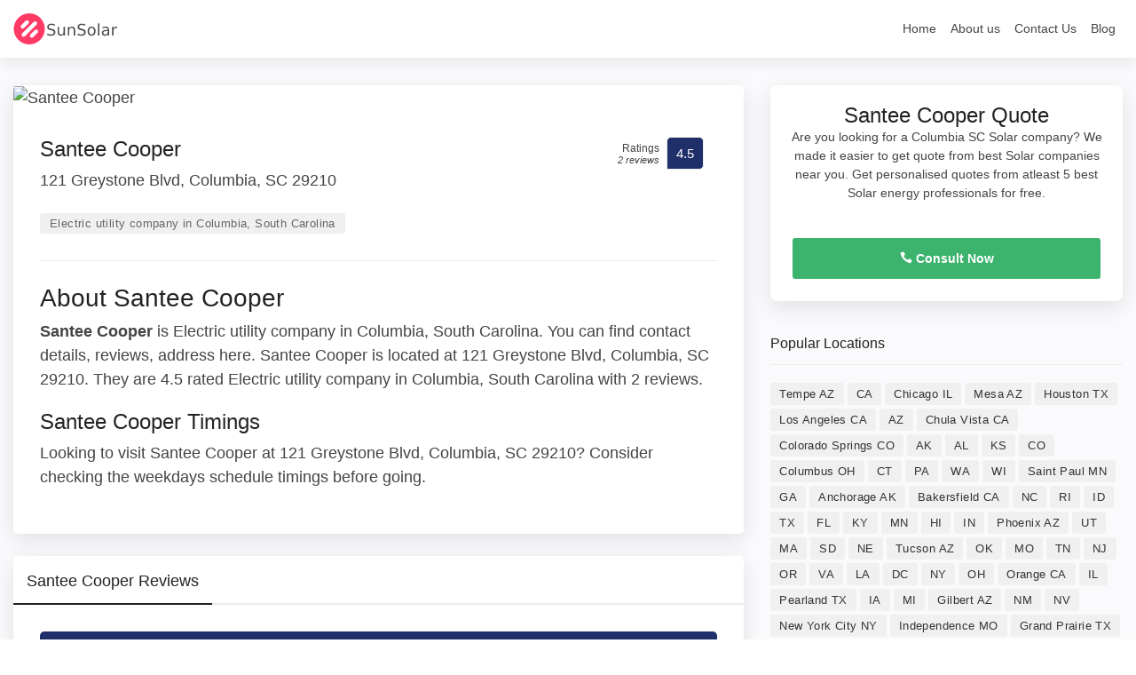

--- FILE ---
content_type: text/html; charset=UTF-8
request_url: https://sunsolarcompany.com/listing/santee-cooper-2/
body_size: 5037
content:
<!DOCTYPE HTML><html lang="en-US" class="no-js"><head><meta http-equiv="Content-Type" content="text/html; charset=utf-8"><meta charset="UTF-8"><meta name="viewport" content="width=device-width, user-scalable=no, initial-scale=1.0, minimum-scale=1.0, maximum-scale=1.0">  <script async src="https://www.googletagmanager.com/gtag/js?id=G-3P5YS9G6WS"></script> <script>window.dataLayer = window.dataLayer || [];
  function gtag(){dataLayer.push(arguments);}
  gtag('js', new Date());

  gtag('config', 'G-3P5YS9G6WS');</script> <meta name='robots' content='index, follow, max-image-preview:large, max-snippet:-1, max-video-preview:-1' /><link media="all" href="https://sunsolarcompany.com/wp-content/cache/autoptimize/css/autoptimize_52e4c8501b2124d574ba228c29417050.css" rel="stylesheet"><title>Santee Cooper Review | Solar company in Columbia SC</title><meta name="description" content="Santee Cooper , solar panel installer in Columbia SC" /><link rel="canonical" href="https://sunsolarcompany.com/listing/santee-cooper-2/" /><meta property="og:locale" content="en_US" /><meta property="og:type" content="article" /><meta property="og:title" content="Santee Cooper - Sun Solar Company" /><meta property="og:description" content="Santee Cooper , solar panel installer in Columbia SC" /><meta property="og:url" content="https://sunsolarcompany.com/listing/santee-cooper-2/" /><meta property="og:site_name" content="Sun Solar Company" /><meta property="article:modified_time" content="2022-08-19T14:08:52+00:00" /><meta name="twitter:card" content="summary_large_image" /><link rel="alternate" title="oEmbed (JSON)" type="application/json+oembed" href="https://sunsolarcompany.com/wp-json/oembed/1.0/embed?url=https%3A%2F%2Fsunsolarcompany.com%2Flisting%2Fsantee-cooper-2%2F" /><link rel="alternate" title="oEmbed (XML)" type="text/xml+oembed" href="https://sunsolarcompany.com/wp-json/oembed/1.0/embed?url=https%3A%2F%2Fsunsolarcompany.com%2Flisting%2Fsantee-cooper-2%2F&#038;format=xml" /><link rel="https://api.w.org/" href="https://sunsolarcompany.com/wp-json/" /><link rel="alternate" title="JSON" type="application/json" href="https://sunsolarcompany.com/wp-json/wp/v2/listing/4677" /><link rel="EditURI" type="application/rsd+xml" title="RSD" href="https://sunsolarcompany.com/xmlrpc.php?rsd" /><link rel='shortlink' href='https://sunsolarcompany.com/?p=4677' /> <script type="application/ld+json">{
    "@context": "http://schema.org",
    "@type": "WebSite",
    "name": "Sunsolarcompany.com",
    "url": "https://sunsolarcompany.com"
}</script> <script type="application/ld+json">{
  "@context": "http://schema.org/",
  "@type": "Product",
  "name": "Santee Cooper",
  "image": [
    "https://sunsolarcompany.com/wp-content/themes/solar/img/logo.png"
   ],
  "description": "Santee Cooper is solar company located at . Get reviews, hours, phone number and more of Santee Cooper.",
  "mpn": "4677",
  "brand": {
    "@type": "Thing",
    "name": "Santee Cooper"
  },
  "aggregateRating": {
    "@type": "AggregateRating",
    "ratingValue": "4.5",
    "reviewCount": "2"
  }
}</script> <script type="application/ld+json">[
    {
    "@context":"http:\/\/schema.org",
    "@type":"Organization",
    "name":"Sunsolarcompany.com",
    "url":"https://sunsolarcompany.com",
        "logo":"https://sunsolarcompany.com/wp-content/themes/solar/img/logo.png"
    },
    
    {"@context":"http:\/\/schema.org","@type":"LocalBusiness","name":"Santee Cooper","priceRange":"$$$","telephone":"(803) 748-7729","url":"https://sunsolarcompany.com/listing/santee-cooper-2/","image":"https://sunsolarcompany.com/wp-content/themes/solar/img/logo.png","address":{
    "@type":"PostalAddress","streetAddress":"121 Greystone Blvd, Columbia, SC 29210","addresslocality":"Columbia SC","postalCode":null,"addressCountry":"USA"}}
    ]</script> <link rel="icon" href="https://sunsolarcompany.com/wp-content/uploads/2023/01/cropped-Sun-Solar-Company-1-32x32.png" sizes="32x32" /><link rel="icon" href="https://sunsolarcompany.com/wp-content/uploads/2023/01/cropped-Sun-Solar-Company-1-192x192.png" sizes="192x192" /><link rel="apple-touch-icon" href="https://sunsolarcompany.com/wp-content/uploads/2023/01/cropped-Sun-Solar-Company-1-180x180.png" /><meta name="msapplication-TileImage" content="https://sunsolarcompany.com/wp-content/uploads/2023/01/cropped-Sun-Solar-Company-1-270x270.png" /> <script async src="https://pagead2.googlesyndication.com/pagead/js/adsbygoogle.js?client=ca-pub-3503472270775058"
     crossorigin="anonymous"></script> </head><body><header class="header_in shadow clearfix"><div class="container-fluid"><div id="logo"> <a href="https://sunsolarcompany.com"> <noscript><img src="https://sunsolarcompany.com/wp-content/themes/solar/img/logo.png"  alt="Sun Solar Company" class="logo_sticky"></noscript><img src='data:image/svg+xml,%3Csvg%20xmlns=%22http://www.w3.org/2000/svg%22%20viewBox=%220%200%20210%20140%22%3E%3C/svg%3E' data-src="https://sunsolarcompany.com/wp-content/themes/solar/img/logo.png"  alt="Sun Solar Company" class="lazyload logo_sticky"> </a></div> <a href="#0" class="open_close"> <i class="icon_menu"></i><span>Menu</span> </a><nav class="main-menu"><div id="header_menu"> <a href="#0" class="open_close"> <i class="icon_close"></i><span>Menu</span> </a> <a href="https://sunsolarcompany.com"><noscript><img src="https://sunsolarcompany.com/wp-content/themes/solar/img/logo.png" alt="Sun Solar Company"></noscript><img class="lazyload" src='data:image/svg+xml,%3Csvg%20xmlns=%22http://www.w3.org/2000/svg%22%20viewBox=%220%200%20210%20140%22%3E%3C/svg%3E' data-src="https://sunsolarcompany.com/wp-content/themes/solar/img/logo.png" alt="Sun Solar Company"></a></div><ul><li><a href="https://sunsolarcompany.com" class="show-submenu">Home</a></li><li><a href="https://sunsolarcompany.com/about-us/" class="show-submenu">About us</a></li><li><a href="https://sunsolarcompany.com/contact-us/" class="show-submenu">Contact Us</a></li><li><a href="https://sunsolarcompany.com/blog/" class="show-submenu">Blog</a></li></ul></nav></div></header><main class="bg_color"><div class="container margin_detail"><div class="row"><div class="col-xl-8 col-lg-7"><div class="box_general"><div> <noscript><img src="//geo2.ggpht.com/cbk?panoid=jXUeT75Z69xXNcAEg123OA&output=thumbnail&cb_client=search.gws-prod.gps&thumb=2&yaw=326.73712&pitch=0&thumbfov=100&w=397&h=267" alt="Santee Cooper" class="img-fluid" style="width: 100%;"></noscript><img src='data:image/svg+xml,%3Csvg%20xmlns=%22http://www.w3.org/2000/svg%22%20viewBox=%220%200%20210%20140%22%3E%3C/svg%3E' data-src="//geo2.ggpht.com/cbk?panoid=jXUeT75Z69xXNcAEg123OA&output=thumbnail&cb_client=search.gws-prod.gps&thumb=2&yaw=326.73712&pitch=0&thumbfov=100&w=397&h=267" alt="Santee Cooper" class="lazyload img-fluid" style="width: 100%;"></div><div class="main_info_wrapper"><div class="main_info clearfix"><div class="user_desc"><h1>Santee Cooper</h1><p class="hide-sm">121 Greystone Blvd, Columbia, SC 29210</p><ul class="tags no_margin hide-sm"><li><a href="https://sunsolarcompany.com/sc/columbia-sc/">Electric utility company in Columbia, South Carolina</a></li></ul></div><div class="score_in"><div class="rating"><div class="score"><span>Ratings<em>2  reviews</em></span><strong>4.5</strong></div></div></div></div><hr><h2>About Santee Cooper</h2><p><b>Santee Cooper</b> is Electric utility company in Columbia, South Carolina. You can find contact details, reviews, address here. Santee Cooper is located at 121 Greystone Blvd, Columbia, SC 29210. They are 4.5 rated Electric utility company in Columbia, South Carolina with 2  reviews.</p><h3>Santee Cooper Timings</h3><p>Looking to visit Santee Cooper at 121 Greystone Blvd, Columbia, SC 29210? Consider checking the weekdays schedule timings before going.</p><table class="weekdays"></table></div></div><div class="box_general" id="Reviews"><div class="tabs_detail"><ul class="nav nav-tabs" role="tablist"><li class="nav-item"> <a id="tab-B" href="#Reviews" class="nav-link active" data-toggle="tab" role="tab">Santee Cooper Reviews</a></li></ul><div class="tab-content" role="tablist"><div id="pane-A" class="card tab-pane fade show active" role="tabpanel" aria-labelledby="tab-A"><div class="card-header" role="tab" id="heading-B"><h3> <a class="" data-toggle="collapse" href="#collapse-B" aria-expanded="true" aria-controls="collapse-B"> Santee Cooper Reviews </a></h3></div><div id="collapse-B" class="collapse show" role="tabpanel" aria-labelledby="heading-B"><div class="card-body reviews"><div class="row add_bottom_45 d-flex align-items-center"><div class="col-md-12"><div id="review_summary"> <strong>4.5</strong> <em>Ratings</em> <small>Based on 2  reviews</small></div></div></div><div id="reviews"><div class="review_card"><div class="row"><div class="col-md-2 user_info"><figure><noscript><img src="https://lh3.googleusercontent.com/a-/AOh14GiME0rPoJMMIEVFZ4PjvkXHjejRdrO16VeWTCAG=s40-c0x00000000-cc-rp" alt="Wesley Garren review Santee Cooper"></noscript><img class="lazyload" src='data:image/svg+xml,%3Csvg%20xmlns=%22http://www.w3.org/2000/svg%22%20viewBox=%220%200%20210%20140%22%3E%3C/svg%3E' data-src="https://lh3.googleusercontent.com/a-/AOh14GiME0rPoJMMIEVFZ4PjvkXHjejRdrO16VeWTCAG=s40-c0x00000000-cc-rp" alt="Wesley Garren review Santee Cooper"></figure><h5>Wesley Garren</h5></div><div class="col-md-10 review_content"><div class="clearfix add_bottom_15"> <span class="rating">5.0<small>/5</small></span> <em>Rated 5.0 out of 5,</em></div><p></p></div></div></div><div class="review_card"><div class="row"><div class="col-md-2 user_info"><figure><noscript><img src="https://lh3.googleusercontent.com/-iCBE3LybNZE/AAAAAAAAAAI/AAAAAAAAAAA/AMZuucmtZVfEZJKvEV7_ep4fHW3EBDnCBw/s40-c0x00000000-cc-rp/photo.jpg" alt="Donald Benefield review Santee Cooper"></noscript><img class="lazyload" src='data:image/svg+xml,%3Csvg%20xmlns=%22http://www.w3.org/2000/svg%22%20viewBox=%220%200%20210%20140%22%3E%3C/svg%3E' data-src="https://lh3.googleusercontent.com/-iCBE3LybNZE/AAAAAAAAAAI/AAAAAAAAAAA/AMZuucmtZVfEZJKvEV7_ep4fHW3EBDnCBw/s40-c0x00000000-cc-rp/photo.jpg" alt="Donald Benefield review Santee Cooper"></figure><h5>Donald Benefield</h5></div><div class="col-md-10 review_content"><div class="clearfix add_bottom_15"> <span class="rating">2.0<small>/5</small></span> <em>Rated 2.0 out of 5,</em></div><p></p></div></div></div></div></p></div></div></div></div></div></div></div><div class="col-xl-4 col-lg-5" id="sidebar_fixed"><div class="box_booking mobile_fixed"><div class="head"><h3>Santee Cooper Quote</h3><p>Are you looking for a Columbia SC Solar company? We made it easier to get quote from best Solar companies near you. Get personalised quotes from atleast 5 best Solar energy professionals for free.</p> <a href="#0" class="close_panel_mobile"><i class="icon_close"></i></a></div><div class="main"> <a href="tel:(803) 748-7729" class="btn_1 full-width booking"><i class="icon_phone"></i> Consult Now</a></div></div><div class="widget"><div class="widget-title"><h4>Popular Locations</h4></div><div class="tags"> <a href="https://sunsolarcompany.com/az/tempe-az/">Tempe AZ</a> <a href="https://sunsolarcompany.com/ca/">CA</a> <a href="https://sunsolarcompany.com/il/chicago-il/">Chicago IL</a> <a href="https://sunsolarcompany.com/az/mesa-az/">Mesa AZ</a> <a href="https://sunsolarcompany.com/tx/houston-tx/">Houston TX</a> <a href="https://sunsolarcompany.com/ca/los-angeles-ca/">Los Angeles CA</a> <a href="https://sunsolarcompany.com/az/">AZ</a> <a href="https://sunsolarcompany.com/ca/chula-vista-ca/">Chula Vista CA</a> <a href="https://sunsolarcompany.com/co/colorado-springs-co/">Colorado Springs CO</a> <a href="https://sunsolarcompany.com/ak/">AK</a> <a href="https://sunsolarcompany.com/al/">AL</a> <a href="https://sunsolarcompany.com/ks/">KS</a> <a href="https://sunsolarcompany.com/co/">CO</a> <a href="https://sunsolarcompany.com/oh/columbus-oh/">Columbus OH</a> <a href="https://sunsolarcompany.com/ct/">CT</a> <a href="https://sunsolarcompany.com/pa/">PA</a> <a href="https://sunsolarcompany.com/wa/">WA</a> <a href="https://sunsolarcompany.com/wi/">WI</a> <a href="https://sunsolarcompany.com/mn/saint-paul-mn/">Saint Paul MN</a> <a href="https://sunsolarcompany.com/ga/">GA</a> <a href="https://sunsolarcompany.com/ak/anchorage-ak/">Anchorage AK</a> <a href="https://sunsolarcompany.com/ca/bakersfield-ca/">Bakersfield CA</a> <a href="https://sunsolarcompany.com/nc/">NC</a> <a href="https://sunsolarcompany.com/ri/">RI</a> <a href="https://sunsolarcompany.com/id/">ID</a> <a href="https://sunsolarcompany.com/tx/">TX</a> <a href="https://sunsolarcompany.com/fl/">FL</a> <a href="https://sunsolarcompany.com/ky/">KY</a> <a href="https://sunsolarcompany.com/mn/">MN</a> <a href="https://sunsolarcompany.com/hi/">HI</a> <a href="https://sunsolarcompany.com/in/">IN</a> <a href="https://sunsolarcompany.com/az/phoenix-az/">Phoenix AZ</a> <a href="https://sunsolarcompany.com/ut/">UT</a> <a href="https://sunsolarcompany.com/ma/">MA</a> <a href="https://sunsolarcompany.com/sd/">SD</a> <a href="https://sunsolarcompany.com/ne/">NE</a> <a href="https://sunsolarcompany.com/az/tucson-az/">Tucson AZ</a> <a href="https://sunsolarcompany.com/ok/">OK</a> <a href="https://sunsolarcompany.com/mo/">MO</a> <a href="https://sunsolarcompany.com/tn/">TN</a> <a href="https://sunsolarcompany.com/nj/">NJ</a> <a href="https://sunsolarcompany.com/or/">OR</a> <a href="https://sunsolarcompany.com/va/">VA</a> <a href="https://sunsolarcompany.com/la/">LA</a> <a href="https://sunsolarcompany.com/dc/">DC</a> <a href="https://sunsolarcompany.com/ny/">NY</a> <a href="https://sunsolarcompany.com/oh/">OH</a> <a href="https://sunsolarcompany.com/ca/orange-ca/">Orange CA</a> <a href="https://sunsolarcompany.com/il/">IL</a> <a href="https://sunsolarcompany.com/tx/pearland-tx/">Pearland TX</a> <a href="https://sunsolarcompany.com/ia/">IA</a> <a href="https://sunsolarcompany.com/mi/">MI</a> <a href="https://sunsolarcompany.com/az/gilbert-az/">Gilbert AZ</a> <a href="https://sunsolarcompany.com/nm/">NM</a> <a href="https://sunsolarcompany.com/nv/">NV</a> <a href="https://sunsolarcompany.com/ny/new-york-city-ny/">New York City NY</a> <a href="https://sunsolarcompany.com/mo/independence-mo/">Independence MO</a> <a href="https://sunsolarcompany.com/tx/grand-prairie-tx/">Grand Prairie TX</a> <a href="https://sunsolarcompany.com/md/">MD</a> <a href="https://sunsolarcompany.com/nm/albuquerque-nm/">Albuquerque NM</a></div></div><div class="btn_reserve_fixed"><a href="tel:(803) 748-7729" class="btn_1 full-width booking"><i class="icon_phone"></i> Consult Now</a></div></div></div></div></main><footer><div class="container"><div class="row"><div class="col-lg-3 col-md-6"><h3 data-target="#collapse_1">Popular Solar Company</h3><div class="collapse dont-collapse-sm links" id="collapse_1"><ul><li><a href="https://sunsolarcompany.com/listing/solarcity/">SolarCity</a></li><li><a href="https://sunsolarcompany.com/listing/freedom-forever-phoenix/">Freedom Forever &#8211; Phoenix</a></li><li><a href="https://sunsolarcompany.com/listing/lift-energy/">Lift Energy</a></li><li><a href="https://sunsolarcompany.com/listing/fluent-solar-ohio/">Fluent Solar (Ohio)</a></li><li><a href="https://sunsolarcompany.com/listing/advosy-energy/">Advosy Energy</a></li></ul></div></div><div class="col-lg-3 col-md-6"><h3 data-target="#collapse_2">Popular Locations</h3><div class="collapse dont-collapse-sm links" id="collapse_2"><ul><li><a href="https://sunsolarcompany.com/az/tempe-az/">Tempe AZ</a></li><li><a href="https://sunsolarcompany.com/il/chicago-il/">Chicago IL</a></li><li><a href="https://sunsolarcompany.com/az/mesa-az/">Mesa AZ</a></li><li><a href="https://sunsolarcompany.com/tx/houston-tx/">Houston TX</a></li></ul></div></div><div class="col-lg-3 offset-lg-3 col-md-6"><h3 data-target="#collapse_4">Keep in touch</h3><div class="collapse dont-collapse-sm" id="collapse_4"><div id="newsletter"><div id="message-newsletter"></div><form method="post" action="#!" name="newsletter_form" id="newsletter_form"><div class="form-group"> <input type="email" name="email_newsletter" id="email_newsletter" class="form-control" placeholder="Your email"> <button type="submit" id="submit-newsletter"><i class="arrow_carrot-right"></i></button></div></form></div><div class="follow_us"><ul><li><a href="#0"><img src="[data-uri]" data-src="https://sunsolarcompany.com/wp-content/themes/solar/img/twitter_icon.svg" alt="" class="lazy"></a></li><li><a href="#0"><img src="[data-uri]" data-src="https://sunsolarcompany.com/wp-content/themes/solar/img/facebook_icon.svg" alt="" class="lazy"></a></li><li><a href="#0"><img src="[data-uri]" data-src="https://sunsolarcompany.com/wp-content/themes/solar/img/instagram_icon.svg" alt="" class="lazy"></a></li><li><a href="#0"><img src="[data-uri]" data-src="https://sunsolarcompany.com/wp-content/themes/solar/img/youtube_icon.svg" alt="" class="lazy"></a></li></ul></div></div></div></div><hr><div class="row add_bottom_25"><div class="col-lg-6"><ul class="footer-selector clearfix"><li><img src="[data-uri]" data-src="https://sunsolarcompany.com/wp-content/themes/solar/img/cards_all.svg" alt="" width="230" height="35" class="lazy"></li></ul></div><div class="col-lg-6"><ul class="additional_links"><li><a href="https://sunsolarcompany.com/privacy-policy/">Privacy Policy</a></li><li><span>© Jan 2026 SunSolarCompany.com</span></li></ul></div></div></div></footer><div id="toTop"></div><div class="layer"></div>  <script type="speculationrules">{"prefetch":[{"source":"document","where":{"and":[{"href_matches":"/*"},{"not":{"href_matches":["/wp-*.php","/wp-admin/*","/wp-content/uploads/*","/wp-content/*","/wp-content/plugins/*","/wp-content/themes/solar/*","/*\\?(.+)"]}},{"not":{"selector_matches":"a[rel~=\"nofollow\"]"}},{"not":{"selector_matches":".no-prefetch, .no-prefetch a"}}]},"eagerness":"conservative"}]}</script> <noscript><style>.lazyload{display:none;}</style></noscript><script data-noptimize="1">window.lazySizesConfig=window.lazySizesConfig||{};window.lazySizesConfig.loadMode=1;</script><script async data-noptimize="1" src='https://sunsolarcompany.com/wp-content/plugins/autoptimize/classes/external/js/lazysizes.min.js'></script><script defer src="https://sunsolarcompany.com/wp-content/cache/autoptimize/js/autoptimize_011de07297d8691df40e13ef18626579.js"></script><script defer src="https://static.cloudflareinsights.com/beacon.min.js/vcd15cbe7772f49c399c6a5babf22c1241717689176015" integrity="sha512-ZpsOmlRQV6y907TI0dKBHq9Md29nnaEIPlkf84rnaERnq6zvWvPUqr2ft8M1aS28oN72PdrCzSjY4U6VaAw1EQ==" data-cf-beacon='{"version":"2024.11.0","token":"a8dfca471a9e4d35b7c8a7ea80f5fd80","r":1,"server_timing":{"name":{"cfCacheStatus":true,"cfEdge":true,"cfExtPri":true,"cfL4":true,"cfOrigin":true,"cfSpeedBrain":true},"location_startswith":null}}' crossorigin="anonymous"></script>
</body></html>

<!-- Page cached by LiteSpeed Cache 5.5 on 2026-01-15 01:40:47 -->

--- FILE ---
content_type: text/html; charset=utf-8
request_url: https://www.google.com/recaptcha/api2/aframe
body_size: 269
content:
<!DOCTYPE HTML><html><head><meta http-equiv="content-type" content="text/html; charset=UTF-8"></head><body><script nonce="k-RD4utu5WjWV0CMY1ZJAw">/** Anti-fraud and anti-abuse applications only. See google.com/recaptcha */ try{var clients={'sodar':'https://pagead2.googlesyndication.com/pagead/sodar?'};window.addEventListener("message",function(a){try{if(a.source===window.parent){var b=JSON.parse(a.data);var c=clients[b['id']];if(c){var d=document.createElement('img');d.src=c+b['params']+'&rc='+(localStorage.getItem("rc::a")?sessionStorage.getItem("rc::b"):"");window.document.body.appendChild(d);sessionStorage.setItem("rc::e",parseInt(sessionStorage.getItem("rc::e")||0)+1);localStorage.setItem("rc::h",'1769042241525');}}}catch(b){}});window.parent.postMessage("_grecaptcha_ready", "*");}catch(b){}</script></body></html>